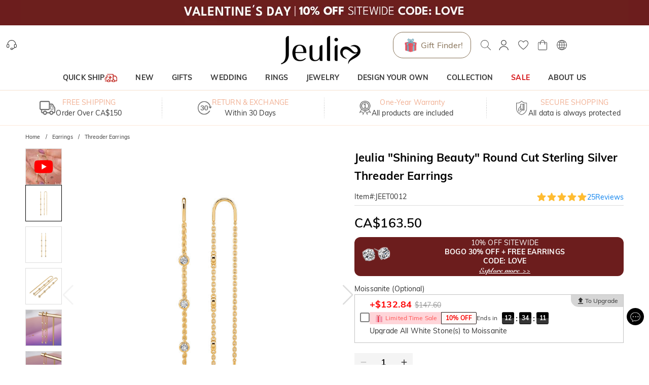

--- FILE ---
content_type: application/javascript
request_url: https://jeuliaca.myfashionrep.com/js/tracker/pub.js?v=5
body_size: 1783
content:
function afsn_getQS(e) {
    e = e.replace(/[\[]/, "\\[").replace(/[\]]/, "\\]");
    var t = new RegExp("[\\?&]" + e + "=([^&#]*)"),
        n = t.exec(location.search);
    return n === null ? "" : decodeURIComponent(n[1].replace(/\+/g, " "))
}

function afsn_trackCartMapping(e) {
    if (typeof localStorage.afsn_aid == "undefined" || localStorage.afsn_ci !== e.cid) {

        if (e.aid) localStorage.setItem("afsn_aid", e.aid);
        if (e.cid) localStorage.setItem("afsn_ci", e.cid);
        if (e.wid) localStorage.setItem("afsn_wid", e.wid);
        if (e.sid) localStorage.setItem("afsn_sid", e.sid);

    }
}

window.afsn_tracker = window.afsn_tracker || function() {
        this.trans = [];
        this.items = [];
        this.customer = [];
        this._has_error = false;
        this._test_mode = false;
        this._initTracking = function() {
            this._throw_log("Starting tracking");
            this.init_remember();
            var sid = "";
            var rtest = "";
            var lp = "";
            var r = "";
            var afsn = afsn_getQS("afsn");
            var subid = afsn_getQS("subid");
            if (subid !== "") sid = "&subid=" + subid;
            var af_test = afsn_getQS("af_test");
            if (af_test !== "") rtest = "&af_test=" + af_test;
            if (document.URL) lp = "&lp=" + escape(document.URL);
            if (document.referrer) r = "&r=" +
                escape(document.referrer);
            if (navigator.userAgent) ua = "&ua=" + escape(navigator.userAgent);
            var afsn_lsts_timeout = 0;
            var current_afsn_lsts = (new Date).getTime();
            if (typeof localStorage.current_afsn_lsts !== "undefined") afsn_lsts_timeout = (current_afsn_lsts - localStorage.current_afsn_lsts) / 1E3;

            if (afsn && (afsn_lsts_timeout > 60 || afsn_lsts_timeout === 0)) afsnLoadScript(this.base_url+"/affiliate/tracker/v1/click/" + afsn + ".js?v=" + Math.floor(Math.random() * 1E5) + sid + rtest + lp + r + ua, function() {

                if (typeof localStorage.afsn_ci !== "undefined" && typeof localStorage.afsn_src == "undefined") localStorage.setItem("afsn_src", "AFSN_JS_V1");
                localStorage.setItem("current_afsn_lsts", current_afsn_lsts);
                if (af_test !== "") alert("Success! Your Affiliate click was tracked, please continue with your test order.");

            })
        },
            this.init_remember = function(){

                let afsn = afsn_getQS("afsn");
                let subid = afsn_getQS("subid");
                let af_test = afsn_getQS("af_test");

                if(afsn){
                    localStorage.setItem('afsn_wid', afsn.split('.')[1]);
                    localStorage.setItem('afsn_aid', afsn.split('.')[0]);
                    localStorage.setItem('afsn_sid', subid);
                    localStorage.setItem('afsn_tm', af_test);
                }

                this.base_url = window._af_self_url.origin
            },
            this._addCart = function(cart_id) {

            if (typeof cart_id !== "undefined" && typeof localStorage.afsn_ci !== "undefined") {
                if (typeof localStorage.afsn_cti == "undefined" || localStorage.afsn_cti !== cart_id) {

                    localStorage.setItem("afsn_cti", cart_id);

                    cart_id = "&c=" + cart_id;
                    click_id = "&ci=" + localStorage.afsn_ci;
                    affiliate_id = "&aid=" + localStorage.afsn_aid;
                    source = "&src=" + (localStorage.afsn_src || "AFSN_JS_V1");
                    afsnLoadScript(this.base_url +"/affiliate/tracker/v1/track_cart.js?v=" + Math.floor(Math.random() * 1E5) + cart_id + click_id + affiliate_id + source, function() {})
                }
            } else this._throw_log("No click captured under cart_id " + cart_id)
        }, this._addTrans = function(entry) {
            if (this.trans.length > 1) this._throw_error("Only one transaction allowed");
            if (entry.order_id && entry.currency_code) this.trans = [entry.order_id, entry.shipping || 0, entry.tax || 0, entry.discount || 0, entry.discount_code || "", entry.currency_code, entry.tracking_utm || ""];
            else {
                if (!entry.order_id) this._throw_error("order_id is required");
                if (!entry.currency_code) this._throw_error("currency_code is required")
            }
        }, this._addCustomer = function(entry) {
            this.customer = [entry.first_name || "", entry.last_name || "", entry.email || "", entry.ip_address || ""]
        }, this._addItem = function(entry) {
            this.items.push([entry.sku, entry.quantity, entry.price])
        }, this._testMode = function(e) {
            if (e === true) {
                this._test_mode = "1";
                this._throw_log("Test mode (verbose) enabled")
            }
        }, this._sendConversion = function() {
            if (this._has_error) return;
            if (!this.trans.length) {
                this._throw_error("Missing transaction data");
                return
            }
            if (!this.items.length) {
                this._throw_error("Missing item data");
                return
            }

            this._fixItems();
            if (this._has_error !== true) {
                var content = this._serialize({
                    trans: this.trans,
                    items: this.items,
                    customer: this.customer,
                    aid: localStorage.afsn_aid,
                    wid: localStorage.afsn_wid,
                    sid: localStorage.afsn_sid,
                    ci: localStorage.afsn_ci,
                    src: localStorage.afsn_src,
                    tm: this._test_mode
                });
                afsnLoadScript(this.base_url + "/affiliate/tracker/v1/conversion/pub.js" + content, function() {});
                this._throw_log("Conversion sent")
            }
            this.trans = [], this.items = [], this.customer = []
        }, this._fixItems = function() {
            var newset = [];
            var icheck = [];
            for (i = 0; this.items.length > i; i++) {
                var key = this.items[i][0] + this.items[i][2];
                var loc = icheck.indexOf(key);
                if (loc < 0) {
                    icheck.push(key);
                    newset.push(this.items[i])
                } else newset[loc][1] = parseInt(newset[loc][1]) +
                    parseInt(this.items[i][1])
            }
            this.items = newset
        }, this._serialize = function(obj) {
            var str = [];
            for (var p in obj)
                if (!obj.hasOwnProperty(p) || typeof obj[p] == "undefined" || !obj[p].length) str.push(encodeURIComponent(p) + "=");
                else if (typeof obj[p] === "string") str.push(encodeURIComponent(p) + "=" + encodeURIComponent(obj[p]));
                else str.push(encodeURIComponent(p) + "=" + encodeURIComponent(JSON.stringify(obj[p])));
            return str.length ? "?v=" + Math.floor(Math.random() * 1E5) + "&" + str.join("&") : ""
        }, this._throw_error = function(message) {
            this._has_error = true;
            console.error("Affiliate ERROR: " + message)
        }, this._throw_log = function(message) {
            if (this._test_mode) console.log("Affiliate LOG: " + message)
        }, this._setSource = function(source) {

            localStorage.setItem("afsn_src", source);

        };
        this._initTracking()
    };
window._afsn = new afsn_tracker;
window._afsn_ready = true;